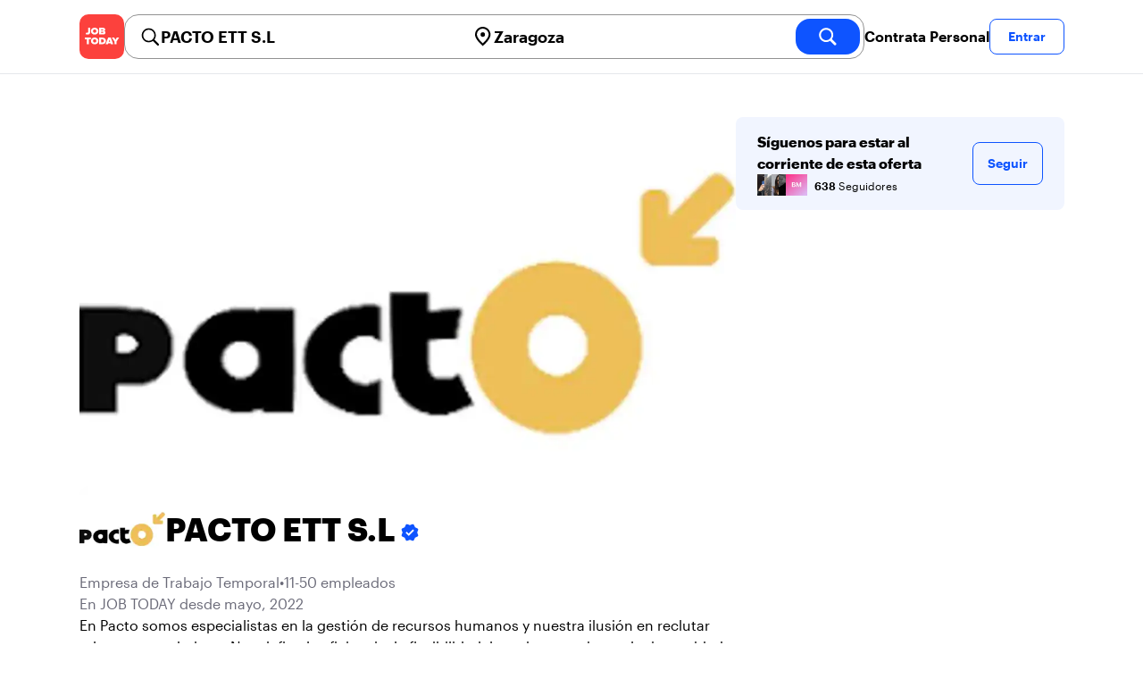

--- FILE ---
content_type: text/html; charset=utf-8
request_url: https://jobtoday.com/es/company/empresa-de-trabajo-temporal-pacto-ett-s-l-JG4za8
body_size: 17664
content:
<!DOCTYPE html><html lang="es"><head><meta charSet="utf-8" data-next-head=""/><meta name="viewport" content="width=device-width" data-next-head=""/><meta name="viewport" content="width=device-width, initial-scale=1"/><meta name="robots" content="index,follow" data-next-head=""/><title data-next-head="">PACTO ETT S.L in Ronda del Aeropuerto - Hiring Now | JOB TODAY (JG4za8)</title><meta name="title" content="PACTO ETT S.L in Ronda del Aeropuerto - Hiring Now | JOB TODAY (JG4za8)" data-next-head=""/><meta name="description" content="Apply now for PACTO ETT S.L jobs in Ronda del Aeropuerto (JG4za8). En Pacto somos especialistas en la gestión de recursos humanos y nuestra ilusión en reclutar talento no se detiene. Nos define la eficiencia, la flexibilidad, la mejora continua y la rigurosidad.#PasiÓnporelTalento" data-next-head=""/><meta name="keywords" content="PACTO ETT S.L, Empresa de Trabajo Temporal" data-next-head=""/><link rel="canonical" href="https://jobtoday.com/es/company/empresa-de-trabajo-temporal-pacto-ett-s-l-JG4za8" data-next-head=""/><meta property="og:site_name" content="jobtoday.com" data-next-head=""/><meta property="og:type" content="website" data-next-head=""/><meta property="og:title" content="PACTO ETT S.L in Ronda del Aeropuerto - Hiring Now | JOB TODAY (JG4za8)" data-next-head=""/><meta property="og:description" content="Apply now for PACTO ETT S.L jobs in Ronda del Aeropuerto (JG4za8). En Pacto somos especialistas en la gestión de recursos humanos y nuestra ilusión en reclutar talento no se detiene. Nos define la eficiencia, la flexibilidad, la mejora continua y la rigurosidad.#PasiÓnporelTalento" data-next-head=""/><meta property="og:image" content="https://wsdash.b-cdn.net/es/servicios/company/JG4za8/opengraph-image" data-next-head=""/><meta property="og:url" content="https://jobtoday.com/es/company/empresa-de-trabajo-temporal-pacto-ett-s-l-JG4za8" data-next-head=""/><meta property="twitter:card" content="summary_large_image" data-next-head=""/><meta property="twitter:url" content="https://jobtoday.com/es/company/empresa-de-trabajo-temporal-pacto-ett-s-l-JG4za8" data-next-head=""/><meta property="twitter:title" content="PACTO ETT S.L in Ronda del Aeropuerto - Hiring Now | JOB TODAY (JG4za8)" data-next-head=""/><meta property="twitter:description" content="Apply now for PACTO ETT S.L jobs in Ronda del Aeropuerto (JG4za8). En Pacto somos especialistas en la gestión de recursos humanos y nuestra ilusión en reclutar talento no se detiene. Nos define la eficiencia, la flexibilidad, la mejora continua y la rigurosidad.#PasiÓnporelTalento" data-next-head=""/><meta property="twitter:site" content="@JobToday_ES" data-next-head=""/><meta property="twitter:creator" content="@JobToday_ES" data-next-head=""/><meta property="twitter:image" content="https://wsdash.b-cdn.net/es/servicios/company/JG4za8/opengraph-image" data-next-head=""/><link rel="apple-touch-icon" href="/static/apple-touch-icon.png" data-next-head=""/><meta name="apple-itunes-app" content="app-id=981163277" data-next-head=""/><meta name="apple-mobile-web-app-title" content="JOB TODAY" data-next-head=""/><meta name="apple-mobile-web-app-status-bar-style" content="black-translucent" data-next-head=""/><meta name="theme-color" content="#fe1d25" data-next-head=""/><meta name="view-transition" content="same-origin"/><link rel="shortcut icon" type="image/png" href="https://wcdn.jobtoday.com/static/favicon.png" crossorigin="anonymous"/><link rel="apple-touch-icon" href="https://wcdn.jobtoday.com/static/apple-touch-icon.png"/><link rel="modulepreload" href="https://wcdn.jobtoday.com/static/i18n/es.xphKn3jZuJz2tbCJyCp0b.js"/><link rel="preload" href="https://wcdn.jobtoday.com/static/fonts/GraphikUI-Regular-Web.woff2" type="font/woff2" crossorigin="anonymous" as="font"/><link rel="preload" href="https://wcdn.jobtoday.com/static/fonts/GraphikUI-Semibold-Web.woff2" type="font/woff2" crossorigin="anonymous" as="font"/><link rel="preload" href="https://wcdn.jobtoday.com/static/fonts/GraphikUI-Bold-Web.woff2" type="font/woff2" crossorigin="anonymous" as="font"/><link rel="preconnect" href="https://www.googletagmanager.com" crossorigin="anonymous"/><link rel="dns-prefetch" href="https://www.googletagmanager.com" crossorigin="anonymous"/><link rel="preconnect" href="https://wa.appsflyer.com" crossorigin="anonymous"/><link rel="dns-prefetch" href="https://wa.appsflyer.com" crossorigin="anonymous"/><link rel="preconnect" href="https://websdk.appsflyer.com" crossorigin="anonymous"/><link rel="dns-prefetch" href="https://websdk.appsflyer.com" crossorigin="anonymous"/><link rel="preconnect" href="https://www.google-analytics.com" crossorigin="anonymous"/><link rel="dns-prefetch" href="https://www.google-analytics.com" crossorigin="anonymous"/><link rel="preconnect" href="https://wcdn.jobtoday.com" crossorigin="anonymous"/><link rel="dns-prefetch" href="https://wcdn.jobtoday.com" crossorigin="anonymous"/><link rel="preconnect" href="https://fonts.gstatic.com" crossorigin="anonymous"/><link rel="dns-prefetch" href="https://fonts.gstatic.com" crossorigin="anonymous"/><link rel="preconnect" href="https://connect.facebook.net" crossorigin="anonymous"/><link rel="dns-prefetch" href="https://connect.facebook.net" crossorigin="anonymous"/><meta http-equiv="X-UA-Compatible" content="IE=edge"/><meta name="apple-mobile-web-app-title" content="JOB TODAY"/><meta property="og:site_name" content="jobtoday.com"/><meta property="al:android:package" content="com.jobtoday.app"/><meta property="al:ios:app_store_id" content="981163277"/><link rel="preload" href="https://wcdn.jobtoday.com/_next/static/css/bed05fe35b56666a.css" as="style"/><meta name="sentry-trace" content="017daf8794821bc2137d270da5d18644-b6177d7d74e1879e-0"/><meta name="baggage" content="sentry-environment=production,sentry-release=v197,sentry-public_key=736a896cc11a4a8497b0c58b9354cda9,sentry-trace_id=017daf8794821bc2137d270da5d18644,sentry-sampled=false,sentry-sample_rand=0.44770285682237243,sentry-sample_rate=0.2"/><style>
            @font-face {
              font-family: "GraphikUI";
              font-weight: 400;
              src: url("https://wcdn.jobtoday.com/static/fonts/GraphikUI-Regular-Web.woff2") format("woff2");
              font-display: optional;
            }

            @font-face {
              font-family: "GraphikUI";
              font-weight: 600;
              src: url("https://wcdn.jobtoday.com/static/fonts/GraphikUI-Semibold-Web.woff2") format("woff2");
              font-display: optional;
            }

            @font-face {
              font-family: "GraphikUI";
              font-weight: 700;
              src: url("https://wcdn.jobtoday.com/static/fonts/GraphikUI-Bold-Web.woff2") format("woff2");
              font-display: optional;
            }
            </style><script>
                window.geoIPCountryCode = "us";
                window.geoIPLat = "39.962502";
                window.geoIPLng = "-83.006104";
                window.sentryEnv = "production";
                window.sentryDsn = "https://736a896cc11a4a8497b0c58b9354cda9@sentry.jobtoday.tools/4";
              </script><script>
                var consentValues = {
                  'ad_storage': 'granted',
                  'ad_user_data': 'granted',
                  'ad_personalization': 'granted',
                  'analytics_storage': 'granted',
                };

                window.dataLayer = window.dataLayer || [];
                function gtag(){dataLayer.push(arguments);}
                gtag('js', new Date());


                gtag('config', 'G-X5S79176Z9', {
                  id: undefined,
                  user: undefined,
                  user_id: undefined,
                  page_path: window.location.pathname,
                  debug_mode: window.location.hostname !== "jobtoday.com"
                });

                gtag('config', 'AW-937805066');
                if (undefined) {
                  gtag('set', 'user_data', {
                    email: "undefined"
                  });

                  window.dataLayer.push({
                    userId: undefined,
                    email: "undefined"
                  });
                }

                if (window.location.pathname !== "/" && window.location.pathname !== "/us" && !window.location.pathname.startsWith("/us/")) {
                  gtag('consent', 'default', consentValues);
                }
              </script><link rel="stylesheet" href="https://wcdn.jobtoday.com/_next/static/css/bed05fe35b56666a.css" data-n-g=""/><noscript data-n-css=""></noscript><script defer="" noModule="" src="https://wcdn.jobtoday.com/_next/static/chunks/polyfills-42372ed130431b0a.js"></script><script src="https://wcdn.jobtoday.com/_next/static/chunks/webpack-6cdf4c6feba29c86.js" defer=""></script><script src="https://wcdn.jobtoday.com/_next/static/chunks/framework-c6138ec4f8e5a304.js" defer=""></script><script src="https://wcdn.jobtoday.com/_next/static/chunks/main-5de128f11214265e.js" defer=""></script><script src="https://wcdn.jobtoday.com/_next/static/chunks/pages/_app-b2eee462ccd69e05.js" defer=""></script><script src="https://wcdn.jobtoday.com/_next/static/chunks/07c2d338-45ca41ba265b9aee.js" defer=""></script><script src="https://wcdn.jobtoday.com/_next/static/chunks/4420-18e54e1298ec632d.js" defer=""></script><script src="https://wcdn.jobtoday.com/_next/static/chunks/4470-e2a026e3acab651b.js" defer=""></script><script src="https://wcdn.jobtoday.com/_next/static/chunks/5116-d6f37287e04033fc.js" defer=""></script><script src="https://wcdn.jobtoday.com/_next/static/chunks/9981-85ea5ffde56cf419.js" defer=""></script><script src="https://wcdn.jobtoday.com/_next/static/chunks/401-00ff0992c0f0c4a2.js" defer=""></script><script src="https://wcdn.jobtoday.com/_next/static/chunks/7923-69228f8891630742.js" defer=""></script><script src="https://wcdn.jobtoday.com/_next/static/chunks/pages/%5BcountryCode%5D/company/%5BcompanySlug%5D-c19ac31f87dc5bd6.js" defer=""></script><script src="https://wcdn.jobtoday.com/_next/static/xphKn3jZuJz2tbCJyCp0b/_buildManifest.js" defer=""></script><script src="https://wcdn.jobtoday.com/_next/static/xphKn3jZuJz2tbCJyCp0b/_ssgManifest.js" defer=""></script></head><body><noscript>
                  <iframe src="https://www.googletagmanager.com/ns.html?id=GTM-NPFW7TF" height="0" width="0" style="display:none;visibility:hidden"></iframe>
                </noscript><noscript><img height="1" width="1" class="hidden" src="https://www.facebook.com/tr?id=657986048516879&amp;ev=PageView&amp;noscript=1"/></noscript><link rel="preload" as="image" href="https://wcdn.jobtoday.com/static/icons/JT-Logo-XS.svg"/><link rel="preload" as="image" href="https://wcdn.jobtoday.com/static/icons/ic-magnifying-glass-32.svg"/><link rel="preload" as="image" href="https://wcdn.jobtoday.com/static/icons/ic-location-black.svg"/><link rel="preload" as="image" href="https://wcdn.jobtoday.com/static/icons/ic-magnifyingglass-white-bold-24.svg"/><link rel="preload" as="image" href="https://wcdn.jobtoday.com/static/icons/ic-search.svg"/><link rel="preload" as="image" href="https://wcdn.jobtoday.com/static/icons/ic-verified-emp.svg"/><link rel="preload" as="image" href="https://cdn.jobtoday.com/img/533cc2c4-af78-443d-9901-b3e79a1c482c/160x160.jpg"/><link rel="preload" as="image" href="https://cdn.jobtoday.com/img/1e9e1b30-0cfd-4e2f-b923-de930ff4a569/160x160.jpg"/><link rel="preload" as="image" href="https://cdn.jobtoday.com/img/1bc20070-1ee2-44ed-b9f6-94e121b0d5f7/160x160.jpg"/><link rel="preload" as="image" href="https://cdn.jobtoday.com/img/af8521a3-e181-4f23-a26d-ec0a89c6a801/160x160.jpg"/><link rel="preload" as="image" href="https://cdn.jobtoday.com/img/4895997a-2e7c-4183-9a62-eef0d62259ba/160x160.jpg"/><link rel="preload" as="image" href="https://wcdn.jobtoday.com/static/images/landings/app/app-rating_es.svg"/><link rel="preload" as="image" href="https://wcdn.jobtoday.com/static/images/landings/app/appstore_es.svg"/><div id="__next"><div><header class="sticky top-0 z-20 border-b border-gray-200 bg-white"><div class="jt-container relative flex items-center justify-between gap-8 sm:gap-12"><a class="shrink-0" data-testid="header_logo" href="/es" title="Busca trabajo y contrata en JOB TODAY" rel="nofollow"><img src="https://wcdn.jobtoday.com/static/icons/JT-Logo-XS.svg" alt="JOB TODAY logo" width="50" height="50"/></a><section class="relative hidden flex-auto lg:block"><div class="md:p-1 md:border md:border-jt-gray-warm-600 md:rounded-2xl"><form class="relative flex flex-col md:flex-row gap-4 md:gap-0" action="/search" method="POST"><input type="hidden" name="countryCode" value="es"/><input type="hidden" name="appHeaders" value="{&quot;X-GUID&quot;:&quot;70bebab5-70f0-4241-8076-1f8a33deaf4f&quot;,&quot;X-LOCALE&quot;:&quot;es&quot;,&quot;X-APP-VERSION&quot;:&quot;2.2.2&quot;,&quot;X-TYPE&quot;:&quot;3&quot;,&quot;X-WEB-DEVICE-TYPE&quot;:&quot;desktop&quot;,&quot;X-SESSION-TOKEN&quot;:&quot;&quot;,&quot;X-FORWARDED-FOR&quot;:&quot;18.223.162.49, 10.0.106.160, 10.0.1.201&quot;,&quot;user-agent&quot;:&quot;Mozilla/5.0 (Macintosh; Intel Mac OS X 10_15_7) AppleWebKit/537.36 (KHTML, like Gecko) Chrome/131.0.0.0 Safari/537.36; ClaudeBot/1.0; +claudebot@anthropic.com)&quot;,&quot;x-geoip2-country&quot;:&quot;US&quot;,&quot;x-geoip2-city&quot;:&quot;Columbus&quot;}"/><div class="relative md:static flex flex-1 flex-col border md:border-none rounded-2xl md:rounded-none"><label class="flex-1 flex items-center pl-3 md:px-3 gap-2" id="_R_8m_-label" for="_R_8m_-input"><img src="https://wcdn.jobtoday.com/static/icons/ic-magnifying-glass-32.svg" alt="search icon" width="24" height="24"/><input class="text-lg font-semibold bg-transparent border-none transition-none p-0 search-cancel:h-4 search-cancel:w-4 search-cancel:appearance-none search-cancel:bg-[url(/static/icons/ic-multiply-grey-16.svg)]" type="search" data-testid="search-bar_keyword" aria-activedescendant="" aria-autocomplete="list" aria-controls="_R_8m_-menu" aria-expanded="false" aria-labelledby="_R_8m_-label" autoComplete="off" id="_R_8m_-input" role="combobox" placeholder="Buscar ofertas" name="keywordField" value="PACTO ETT S.L"/></label><div class="absolute -bottom-2 left-0 md:-bottom-4 w-full"><ul class="absolute z-10 w-full overflow-hidden rounded-2xl bg-white drop-shadow-[0_4px_24px_rgba(0,0,0,0.08)] hidden" data-testid="search-bar_keyword-suggestion_list" id="_R_8m_-menu" role="listbox" aria-labelledby="_R_8m_-label"></ul></div></div><div class="relative md:static flex flex-1 flex-col border md:border-none rounded-2xl md:rounded-none"><label class="flex-1 flex items-center pl-3 md:px-3 gap-2" id="_R_8mH2_-label" for="_R_8mH2_-input"><img src="https://wcdn.jobtoday.com/static/icons/ic-location-black.svg" alt="search icon" width="24" height="24"/><input class="text-lg font-semibold bg-transparent border-none transition-none p-0 search-cancel:h-4 search-cancel:w-4 search-cancel:appearance-none search-cancel:bg-[url(/static/icons/ic-multiply-grey-16.svg)]" type="search" data-testid="search-bar_location" aria-activedescendant="" aria-autocomplete="list" aria-controls="_R_8mH2_-menu" aria-expanded="false" aria-labelledby="_R_8mH2_-label" autoComplete="off" id="_R_8mH2_-input" role="combobox" placeholder="¿En qué ciudad?" name="locationField" value="Zaragoza"/></label><div class="absolute -bottom-2 left-0 md:-bottom-4 w-full"><ul class="absolute z-10 w-full overflow-hidden rounded-2xl bg-white drop-shadow-[0_4px_24px_rgba(0,0,0,0.08)] hidden" data-testid="search-bar_location-suggestion_list" id="_R_8mH2_-menu" role="listbox" aria-labelledby="_R_8mH2_-label"></ul></div></div><button class="w-auto flex-none h-10 rounded-2xl md:px-6 text-xl font-semibold bg-jt-primary text-white transition-transform hover:scale-105 active:scale-95" type="submit" aria-label="search" data-testid="search-bar_find-button"><img src="https://wcdn.jobtoday.com/static/icons/ic-magnifyingglass-white-bold-24.svg" alt="search icon" width="24" height="24" class="hidden md:block"/><span class="md:hidden">Buscar</span></button></form></div></section><ul class="flex items-center gap-4"><li><a class="cursor-pointer font-semibold text-black hover:text-opacity-60 sm:whitespace-nowrap leading-5 inline-block" href="https://jobtoday.com/es/landings/hire" rel="noopener noreferrer nofollow" target="_blank" data-testid="header_start-hiring-button">Contrata Personal</a></li><li><button data-testid="header_log-in-button" class="btn jt-text-16 jt-btn-sm whitespace-nowrap font-semibold btn-sm jt-btn-outline" id="headlessui-menu-button-_R_3mdom_" type="button" aria-haspopup="menu" aria-expanded="false" data-headlessui-state="">Entrar</button></li></ul></div><div class="px-4 pb-4 lg:hidden"><button type="button" class="peer line-clamp-1 w-full rounded-lg border border-jt-gray-200 bg-white p-2" data-testid="search-bar_navigation-panel"><div class="flex items-center"><img src="https://wcdn.jobtoday.com/static/icons/ic-search.svg" alt="search icon" width="24" height="24"/><div class="flex gap-2"><span class="line-clamp-1">PACTO ETT S.L</span><span class="line-clamp-1 text-jt-primary">en<!-- --> <!-- -->Zaragoza</span></div></div></button></div></header><div class="jt-container my-8"><div class="md:gap-12 lg:flex"><div class="flex flex-1 flex-col gap-10 md:basis-2/3 md:gap-6"><div class="aspect-video overflow-hidden rounded-2xl" data-testid="employer-page_company-picture"><picture><source type="image/webp" srcSet="https://cdn.jobtoday.com/img/c0d0e826-341a-4553-bf84-6f9b5cfc4e6a/1140x640.webp"/><img class="w-full" src="https://cdn.jobtoday.com/img/c0d0e826-341a-4553-bf84-6f9b5cfc4e6a/1140x640.jpg" alt="PACTO ETT S.L cover image" width="1140" height="640" loading="eager"/></picture></div><div class="flex items-center gap-4 md:gap-8"><div class="h-16 w-16 shrink-0 overflow-hidden rounded-xl md:h-24 md:w-24" data-testid="employer-page_company-logo"><picture><source type="image/webp" srcSet="https://cdn.jobtoday.com/img/2a21d078-e927-4e55-9404-ec370a8fa6c1/160x160.webp"/><img class="w-full" src="https://cdn.jobtoday.com/img/2a21d078-e927-4e55-9404-ec370a8fa6c1/160x160.jpg" alt="PACTO ETT S.L logo" width="96" height="96" loading="eager"/></picture></div><h1 class="line-clamp-3 text-3xl font-extrabold md:text-4xl" data-testid="employer-page_company-name">PACTO ETT S.L<img class="ml-1 inline-block h-6 w-6 align-middle" src="https://wcdn.jobtoday.com/static/icons/ic-verified-emp.svg" alt="verified company icon" width="24" height="24"/></h1></div><div class="flex flex-col gap-2 md:gap-4" data-testid="employer-page_company-info"><p class="flex gap-2 text-jt-gray-400" data-testid="employer-page_company-category"><span>Empresa de Trabajo Temporal</span><span>•</span><span>11-50 empleados</span></p><p class="text-jt-gray-400" data-testid="employer-page_company-create-date">En JOB TODAY desde mayo, 2022</p><div class="flex flex-col gap-1" data-testid="employer-page_company-about"><p>En Pacto somos especialistas en la gestión de recursos humanos y nuestra ilusión en reclutar talento no se detiene. Nos define la eficiencia, la flexibilidad, la mejora continua y la rigurosidad.</p><p>#PasiÓnporelTalento</p></div><div class="flex items-center gap-2"><img src="https://wcdn.jobtoday.com/static/icons/ic-address-square.svg" alt="address icon" loading="lazy" width="24" height="24" data-testid="employer-page_location-icon"/><a class="text-jt-gray-400" href="/es/trabajos/zaragoza" data-testid="employer-page_location-text">Ronda del Aeropuerto, 50197, Zaragoza, AR, Spain</a></div></div><div class="border-t  border-gray-100 pt-6"><p class="mb-4 text-lg font-bold" data-testid="employer-page_chat-with-us">Chatea con nosotros</p><ul class="flex flex-col gap-6"><li class="cursor-pointer" data-testid="employer-page_employer"><div class="flex items-center gap-3"><img class="rounded-xl" src="https://cdn.jobtoday.com/img/c3fee69f-bd94-4cf0-9f72-d670d9129ed3/160x160.jpg" alt="Pacto ETT Z. avatar icon" loading="lazy" width="64" height="64"/><div class="flex flex-1 flex-col"><span class="line-clamp-1 font-bold" data-testid="employer-page_employer-name">Pacto ETT Z.</span><div class="line-clamp-1 flex"><span class="text-sm text-jt-gray-400" data-testid="employer-page_employer-last-online">Activo hace 9 meses</span></div></div><button class="btn btn-sm jt-btn-outline" type="button" data-testid="employer-page_chat-button">Chat</button></div></li></ul></div></div><div class="mt-12 flex-1 shrink-0 md:basis-1/3 lg:mt-0" data-testid="employer-page_follow-block"><div class="top-4 flex w-full items-center gap-6 rounded-lg bg-jt-primary-light px-6 py-4 md:w-2/3 lg:sticky lg:top-24 lg:w-full"><div class="flex flex-1 flex-col gap-1"><span class="font-bold">Síguenos para estar al corriente de esta oferta</span><div class="avatar-group -space-x-4 whitespace-nowrap"><div class="avatar"><div class="w-6"><img src="https://cdn.jobtoday.com/img/533cc2c4-af78-443d-9901-b3e79a1c482c/160x160.jpg" width="24" height="24" alt="avatar icon" data-testid="employer-page_follower-avatar"/></div></div><div class="avatar"><div class="w-6"><img src="https://cdn.jobtoday.com/img/1e9e1b30-0cfd-4e2f-b923-de930ff4a569/160x160.jpg" width="24" height="24" alt="avatar icon" data-testid="employer-page_follower-avatar"/></div></div><div class="avatar"><div class="w-6"><img src="https://cdn.jobtoday.com/img/1bc20070-1ee2-44ed-b9f6-94e121b0d5f7/160x160.jpg" width="24" height="24" alt="avatar icon" data-testid="employer-page_follower-avatar"/></div></div><div class="avatar"><div class="w-6"><img src="https://cdn.jobtoday.com/img/af8521a3-e181-4f23-a26d-ec0a89c6a801/160x160.jpg" width="24" height="24" alt="avatar icon" data-testid="employer-page_follower-avatar"/></div></div><div class="avatar"><div class="w-6"><img src="https://cdn.jobtoday.com/img/4895997a-2e7c-4183-9a62-eef0d62259ba/160x160.jpg" width="24" height="24" alt="avatar icon" data-testid="employer-page_follower-avatar"/></div></div><div class="placeholder"><span class="pl-6 text-xs"><strong class="font-semibold">638</strong> Seguidores</span></div></div></div><div><button data-testid="employer-page_follow-button" class="btn jt-btn-outline undefined" type="button">Seguir</button></div></div></div></div><div class="mt-10 flex flex-col md:mt-6 border-t  border-gray-100 pb-6 pt-6 md:w-2/3"><p class="mb-4 text-lg font-bold">No hay ofertas activas</p><span class="text-jt-gray-400"><span>PACTO ETT S.L<!-- --> <!-- -->no está contratando en este momento</span></span><div class="top-4 flex items-center gap-2 rounded-xl bg-jt-gray-warm-100 px-6 py-6 mt-6 md:w-1/2 "><p class="font-bold">¿Quieres trabajar en esta empresa?</p><button class="font-semibold text-jt-primary">Leave your resume</button></div></div><div class="mt-10 flex flex-col md:mt-12"><p class="mb-4 text-lg font-bold">Ofertas sugeridas de otras empresas</p><ul class="flex flex-col gap-6 md:grid md:grid-cols-2 lg:grid-cols-4"><li class="flex" data-testid="employer-page_similar-job"><div class="flex h-full w-full flex-col rounded-2xl border transition-shadow hover:shadow-xl border-[#ececec]" data-testid="job-card"><div><a href="https://jobtoday.com/es/company/restaurante-ensename-la-pasta-sl-eKrNNj" class="px-4 py-2 jt-text-14 line-clamp-1 text-left font-semibold hover:underline">ENSEÑAME LA PASTA SL</a></div><a href="/es/trabajo/ayudante-a-de-cocina-mB62AA" class="flex flex-col h-full px-4 pb-4 space-y-2"><div class="relative aspect-video overflow-hidden rounded-xl"><picture><source type="image/webp" srcSet="https://cdn.jobtoday.com/img/ab049242-02f0-4fda-b43e-708458669f33/640x360.webp"/><img class="w-full" src="https://cdn.jobtoday.com/img/ab049242-02f0-4fda-b43e-708458669f33/640x360.jpg" alt="Ayudante/a de Cocina" width="640" height="360" loading="eager"/></picture></div><div class="flex grow flex-col gap-1"><div class="grid grid-cols-3 items-baseline justify-between gap-2"><div class="jt-text-20 col-span-2 line-clamp-2 text-left font-semibold text-black" data-testid="job-card_title">Ayudante/a de Cocina</div><div class="jt-text-12 line-clamp-1 text-right text-jt-gray-300" data-testid="job-card_update-date">hace 2 días</div></div><div class="flex gap-2"><div class="jt-text-14">Jornada parcial</div></div><div class="jt-text-14 text-left">Zaragoza</div><p class="jt-text-14 line-clamp-3 text-left text-[#929292]">SE PRECISA AYUDANTE DE COCINA ADELANTADO 20 HORAS HORAS A LA SEMANA QUE SEA ÁGIL,RESPONSABLE Y LIMPIO ,si tiene experiencia en Tagliatella mejor . • Con experiencia demostrable, • incorporación inmediata</p></div><div class="flex flex-wrap gap-2"><div class="jt-text-12 text-nowrap rounded-md px-2 py-1 bg-jt-green-100 text-jt-green-500" data-testid="job-card-badge-immediateStart">¡Incorporación inmediata!</div><div class="jt-text-12 text-nowrap rounded-md px-2 py-1 bg-jt-gray-100 text-jt-gray-300" data-testid="job-card-badge-easyApply">Inscripción fácil</div></div></a></div></li><li class="flex" data-testid="employer-page_similar-job"><div class="flex h-full w-full flex-col rounded-2xl border transition-shadow hover:shadow-xl border-[#ececec]" data-testid="job-card"><div><a href="https://jobtoday.com/es/company/bocateria-bocateria-yolimar-qxOwVQ" class="px-4 py-2 jt-text-14 line-clamp-1 text-left font-semibold hover:underline">Bocateria yolimar</a></div><a href="/es/trabajo/ayudante-de-cocina-y-camarero-a-DL5PjB" class="flex flex-col h-full px-4 pb-4 space-y-2"><div class="relative aspect-video overflow-hidden rounded-xl"><picture><source type="image/webp" srcSet="https://cdn.jobtoday.com/img/95f90132-5769-410a-b1cb-d6e3135e3aa6/640x360.webp"/><img class="w-full" src="https://cdn.jobtoday.com/img/95f90132-5769-410a-b1cb-d6e3135e3aa6/640x360.jpg" alt="Ayudante de cocina y camarero/a" width="640" height="360" loading="eager"/></picture></div><div class="flex grow flex-col gap-1"><div class="grid grid-cols-3 items-baseline justify-between gap-2"><div class="jt-text-20 col-span-2 line-clamp-2 text-left font-semibold text-black" data-testid="job-card_title">Ayudante de cocina y camarero/a</div><div class="jt-text-12 line-clamp-1 text-right text-jt-gray-300" data-testid="job-card_update-date">hace 14 días</div></div><div class="flex gap-2"><div class="jt-text-14">Jornada parcial</div></div><div class="jt-text-14 text-left">Delicias, Zaragoza</div><p class="jt-text-14 line-clamp-3 text-left text-[#929292]">Se necesita un camarero/a y un/a ayudante de de cocina para fines de semana en bocateria. Interesados dejar el currículum en vía universitas 42 bocateria Yolimar en horario de jueves a domingo a partir de las 19h</p></div><div class="flex flex-wrap gap-2"><div class="jt-text-12 text-nowrap rounded-md px-2 py-1 bg-jt-green-100 text-jt-green-500" data-testid="job-card-badge-immediateStart">¡Incorporación inmediata!</div><div class="jt-text-12 text-nowrap rounded-md px-2 py-1 bg-jt-green-100 text-jt-green-500" data-testid="job-card-badge-noExperience">Sin experiencia</div><div class="jt-text-12 text-nowrap rounded-md px-2 py-1 bg-jt-gray-100 text-jt-gray-300" data-testid="job-card-badge-easyApply">Inscripción fácil</div></div></a></div></li><li class="flex" data-testid="employer-page_similar-job"><div class="flex h-full w-full flex-col rounded-2xl border transition-shadow hover:shadow-xl border-[#ececec]" data-testid="job-card"><div><a href="https://jobtoday.com/es/company/restaurante-comida-rapida-burger-king-nKRkvY" class="px-4 py-2 jt-text-14 line-clamp-1 text-left font-semibold hover:underline">Burger King</a></div><a href="/es/trabajo/ayudante-a-de-cocina-v5Ba9n" class="flex flex-col h-full px-4 pb-4 space-y-2"><div class="relative aspect-video overflow-hidden rounded-xl"><picture><source type="image/webp" srcSet="https://cdn.jobtoday.com/img/2040e9a7-81dc-4a69-9739-33b2f276bcc5/640x360.webp"/><img class="w-full" src="https://cdn.jobtoday.com/img/2040e9a7-81dc-4a69-9739-33b2f276bcc5/640x360.jpg" alt="Ayudante/a de Cocina" width="640" height="360" loading="eager"/></picture></div><div class="flex grow flex-col gap-1"><div class="grid grid-cols-3 items-baseline justify-between gap-2"><div class="jt-text-20 col-span-2 line-clamp-2 text-left font-semibold text-black" data-testid="job-card_title">Ayudante/a de Cocina</div><div class="jt-text-12 line-clamp-1 text-right text-jt-gray-300" data-testid="job-card_update-date">hace 14 días</div></div><div class="flex gap-2"><div class="jt-text-14 font-semibold">€690–€900 mensual</div><div class="jt-text-14">Jornada parcial</div></div><div class="jt-text-14 text-left">Utebo</div><p class="jt-text-14 line-clamp-3 text-left text-[#929292]">Se encarga de realizar las tareas básicas del restaurante, como atender a los clientes en caja, elaborar comandas de pedidos y limpieza y organización de las diferentes partes del restaurante. Necesitamos personal con disponibilidad completa y disponibilidad de tardes y findes de semana.</p></div><div class="flex flex-wrap gap-2"><div class="jt-text-12 text-nowrap rounded-md px-2 py-1 bg-jt-green-100 text-jt-green-500" data-testid="job-card-badge-immediateStart">¡Incorporación inmediata!</div><div class="jt-text-12 text-nowrap rounded-md px-2 py-1 bg-jt-green-100 text-jt-green-500" data-testid="job-card-badge-noExperience">Sin experiencia</div><div class="jt-text-12 text-nowrap rounded-md px-2 py-1 bg-jt-gray-100 text-jt-gray-300" data-testid="job-card-badge-easyApply">Inscripción fácil</div></div></a></div></li><li class="flex" data-testid="employer-page_similar-job"><div class="flex h-full w-full flex-col rounded-2xl border transition-shadow hover:shadow-xl border-[#ececec]" data-testid="job-card"><div><a href="https://jobtoday.com/es/company/restaurante-italiano-ragazzo--3DLm5b" class="px-4 py-2 jt-text-14 line-clamp-1 text-left font-semibold hover:underline">Ragazzo </a></div><a href="/es/trabajo/ayudante-a-de-cocina-6g8Yrp" class="flex flex-col h-full px-4 pb-4 space-y-2"><div class="relative aspect-video overflow-hidden rounded-xl"><picture><source type="image/webp" srcSet="https://cdn.jobtoday.com/img/18073e6c-bc8a-4c30-9a9f-226e4eb0ae8a/640x360.webp"/><img class="w-full" src="https://cdn.jobtoday.com/img/18073e6c-bc8a-4c30-9a9f-226e4eb0ae8a/640x360.jpg" alt="Ayudante/a de Cocina" width="640" height="360" loading="eager"/></picture></div><div class="flex grow flex-col gap-1"><div class="grid grid-cols-3 items-baseline justify-between gap-2"><div class="jt-text-20 col-span-2 line-clamp-2 text-left font-semibold text-black" data-testid="job-card_title">Ayudante/a de Cocina</div><div class="jt-text-12 line-clamp-1 text-right text-jt-gray-300" data-testid="job-card_update-date">hace 23 días</div></div><div class="flex gap-2"><div class="jt-text-14 font-semibold">€600–€750 mensual</div><div class="jt-text-14">Jornada completa</div></div><div class="jt-text-14 text-left">Zaragoza</div><p class="jt-text-14 line-clamp-3 text-left text-[#929292]">Ayudante de Cocina – 20 horas semanales (Pasta Italiana) Buscamos un/a Ayudante de Cocina para unirse a nuestro equipo en un concepto innovador de pasta italiana, con cocina abierta, ambiente joven y servicio rápido. Si te gusta la gastronomía, el ritmo dinámico y trabajar en un entorno moderno, ¡queremos conocerte! Funciones: • Apoyo en la preparación de platos de pasta, • Preparación de ingredientes y mise en place, • Mantenimiento del orden y limpieza en cocina, • Valorable experiencia previa en cocina, • Persona responsable, rápida y con actitud positiva, • Contrato de 20 horas semanales (FIN DE SEMANA), con posibilidad de ampliar si hay disponibilidad., • Buen ambiente de trabajo, joven y dinámico, • Posibilidad de crecimiento dentro del proyecto</p></div><div class="flex flex-wrap gap-2"><div class="jt-text-12 text-nowrap rounded-md px-2 py-1 bg-jt-green-100 text-jt-green-500" data-testid="job-card-badge-immediateStart">¡Incorporación inmediata!</div><div class="jt-text-12 text-nowrap rounded-md px-2 py-1 bg-jt-green-100 text-jt-green-500" data-testid="job-card-badge-noExperience">Sin experiencia</div><div class="jt-text-12 text-nowrap rounded-md px-2 py-1 bg-jt-gray-100 text-jt-gray-300" data-testid="job-card-badge-easyApply">Inscripción fácil</div></div></a></div></li><li class="flex" data-testid="employer-page_similar-job"><div class="flex h-full w-full flex-col rounded-2xl border transition-shadow hover:shadow-xl border-[#ececec]" data-testid="job-card"><div><a href="https://jobtoday.com/es/company/bar-restaurante-taberna-gasca-eojYMz" class="px-4 py-2 jt-text-14 line-clamp-1 text-left font-semibold hover:underline">Taberna Gasca</a></div><a href="/es/trabajo/ayudante-a-de-cocina-xGk0Q2" class="flex flex-col h-full px-4 pb-4 space-y-2"><div class="relative aspect-video overflow-hidden rounded-xl"><picture><source type="image/webp" srcSet="https://cdn.jobtoday.com/img/4c09d406-71bc-4071-a38d-c16944ca63f2/640x360.webp"/><img class="w-full" src="https://cdn.jobtoday.com/img/4c09d406-71bc-4071-a38d-c16944ca63f2/640x360.jpg" alt="Ayudante/a de Cocina" width="640" height="360" loading="eager"/></picture></div><div class="flex grow flex-col gap-1"><div class="grid grid-cols-3 items-baseline justify-between gap-2"><div class="jt-text-20 col-span-2 line-clamp-2 text-left font-semibold text-black" data-testid="job-card_title">Ayudante/a de Cocina</div><div class="jt-text-12 line-clamp-1 text-right text-jt-gray-300" data-testid="job-card_update-date">hace 27 días</div></div><div class="flex gap-2"><div class="jt-text-14">Jornada parcial</div></div><div class="jt-text-14 text-left">Delicias, Zaragoza</div><p class="jt-text-14 line-clamp-3 text-left text-[#929292]">Buscamos ayudante de cocina con experiencia mínima demostrable de 2 años en plancha, freidora, raciones, platos combinados y elaboración de tapas. Jornada de 30h, en turno de tardes. Queremos una persona con ganas de trabajar, que sepa trabajar en equipo y que quiera encontrar un puesto estable. NOTA: No llamar por teléfono, nosotros contactaremos con los candidatos seleccionados.</p></div><div class="flex flex-wrap gap-2"><div class="jt-text-12 text-nowrap rounded-md px-2 py-1 bg-jt-green-100 text-jt-green-500" data-testid="job-card-badge-immediateStart">¡Incorporación inmediata!</div><div class="jt-text-12 text-nowrap rounded-md px-2 py-1 bg-jt-gray-100 text-jt-gray-300" data-testid="job-card-badge-easyApply">Inscripción fácil</div></div></a></div></li><li class="flex" data-testid="employer-page_similar-job"><div class="flex h-full w-full flex-col rounded-2xl border transition-shadow hover:shadow-xl border-[#ececec]" data-testid="job-card"><div><a href="https://jobtoday.com/es/company/bar-cafe-store-cafe-chicago-eawQ0m" class="px-4 py-2 jt-text-14 line-clamp-1 text-left font-semibold hover:underline">Café Chicago</a></div><a href="/es/trabajo/cocina-9w5pOb" class="flex flex-col h-full px-4 pb-4 space-y-2"><div class="relative aspect-video overflow-hidden rounded-xl"><picture><source type="image/webp" srcSet="https://cdn.jobtoday.com/img/0970c0b9-b34a-4e2c-b5be-7c65f71442db/640x360.webp"/><img class="w-full" src="https://cdn.jobtoday.com/img/0970c0b9-b34a-4e2c-b5be-7c65f71442db/640x360.jpg" alt="cocina" width="640" height="360" loading="eager"/></picture></div><div class="flex grow flex-col gap-1"><div class="grid grid-cols-3 items-baseline justify-between gap-2"><div class="jt-text-20 col-span-2 line-clamp-2 text-left font-semibold text-black" data-testid="job-card_title">cocina</div><div class="jt-text-12 line-clamp-1 text-right text-jt-gray-300" data-testid="job-card_update-date">hace 1 mes</div></div><div class="flex gap-2"><div class="jt-text-14">Jornada completa</div></div><div class="jt-text-14 text-left">Zaragoza</div><p class="jt-text-14 line-clamp-3 text-left text-[#929292]">Se necesita personal para cocina y sala. Tenemos varias categorías para puestos de empleo. • Jornada completa y parciales, • 2 días de descanso semanales, • Turnos rotativos una semana de mañanas y otra de tardes Ofrecemos • Estabilidad laboral, • Buen ambiente de trabajo, • Incorporación a un equipo dinámico, • Condiciones según capacidades y puesto Requisitos • Experiencia previa en hostelería (valorable), • Capacidad de trabajo en equipo, • Actitud proactiva y orientación al cliente, • Disponibilidad horaria Interesados/as, enviar currículum o contactar a través de los datos indicados en la web. Café Chicago Zaragoza</p></div><div class="flex flex-wrap gap-2"><div class="jt-text-12 text-nowrap rounded-md px-2 py-1 bg-jt-green-100 text-jt-green-500" data-testid="job-card-badge-immediateStart">¡Incorporación inmediata!</div><div class="jt-text-12 text-nowrap rounded-md px-2 py-1 bg-jt-green-100 text-jt-green-500" data-testid="job-card-badge-noExperience">Sin experiencia</div><div class="jt-text-12 text-nowrap rounded-md px-2 py-1 bg-jt-gray-100 text-jt-gray-300" data-testid="job-card-badge-easyApply">Inscripción fácil</div></div></a></div></li><li class="flex" data-testid="employer-page_similar-job"><div class="flex h-full w-full flex-col rounded-2xl border transition-shadow hover:shadow-xl border-[#ececec]" data-testid="job-card"><div><a href="https://jobtoday.com/es/company/restaurante-lolalolitalalola-BwLDnA" class="px-4 py-2 jt-text-14 line-clamp-1 text-left font-semibold hover:underline">Lolalolitalalola</a></div><a href="/es/trabajo/ayudante-a-de-cocina-mB6x37" class="flex flex-col h-full px-4 pb-4 space-y-2"><div class="relative aspect-video overflow-hidden rounded-xl"><picture><source type="image/webp" srcSet="https://cdn.jobtoday.com/img/d83e0bfa-f770-4980-a917-edb41692b58d/640x360.webp"/><img class="w-full" src="https://cdn.jobtoday.com/img/d83e0bfa-f770-4980-a917-edb41692b58d/640x360.jpg" alt="Ayudante/a de Cocina" width="640" height="360" loading="eager"/></picture></div><div class="flex grow flex-col gap-1"><div class="grid grid-cols-3 items-baseline justify-between gap-2"><div class="jt-text-20 col-span-2 line-clamp-2 text-left font-semibold text-black" data-testid="job-card_title">Ayudante/a de Cocina</div><div class="jt-text-12 line-clamp-1 text-right text-jt-gray-300" data-testid="job-card_update-date">hace 2 meses</div></div><div class="flex gap-2"><div class="jt-text-14">Jornada completa</div></div><div class="jt-text-14 text-left">Zaragoza</div><p class="jt-text-14 line-clamp-3 text-left text-[#929292]">Se necesita ayudante de cocina y Fregaplatos,empresa familiar y con una trayectoria en el centro de la ciudad de 15 años</p></div><div class="flex flex-wrap gap-2"><div class="jt-text-12 text-nowrap rounded-md px-2 py-1 bg-jt-green-100 text-jt-green-500" data-testid="job-card-badge-immediateStart">¡Incorporación inmediata!</div><div class="jt-text-12 text-nowrap rounded-md px-2 py-1 bg-jt-gray-100 text-jt-gray-300" data-testid="job-card-badge-easyApply">Inscripción fácil</div></div></a></div></li><li class="flex" data-testid="employer-page_similar-job"><div class="flex h-full w-full flex-col rounded-2xl border transition-shadow hover:shadow-xl border-[#ececec]" data-testid="job-card"><div><button class="px-4 py-2 jt-text-14 line-clamp-1 text-left font-semibold">La Prima Lejana</button></div><button class="flex flex-col h-full px-4 pb-4 space-y-2"><div class="relative aspect-video overflow-hidden rounded-xl"><picture><source type="image/webp" srcSet="https://cdn.jobtoday.com/defaults/640/default_company_main_image_6.webp"/><img class="w-full" src="https://cdn.jobtoday.com/defaults/640/default_company_main_image_6.jpg" alt="Ayudante de repostería" width="640" height="360" loading="eager"/></picture></div><div class="flex grow flex-col gap-1"><div class="grid grid-cols-3 items-baseline justify-between gap-2"><div class="jt-text-20 col-span-2 line-clamp-2 text-left font-semibold text-black" data-testid="job-card_title">Ayudante de repostería</div><div class="jt-text-12 line-clamp-1 text-right text-jt-gray-300" data-testid="job-card_update-date">hace 12 días</div></div><div class="jt-text-14 text-left">Zaragoza</div><p class="jt-text-14 line-clamp-3 text-left text-[#929292]">Buscamos Ayudante de Repostería con conocimientos básicos en repostería, pastelería y horneado de bizcochos, buscamos una persona que se maneje con soltura en un obrador. El horario puede ser algo negociable, 20h semanales.</p></div></button></div></li></ul></div></div></div><footer class="sticky top-[100vh] border-t border-gray-100 bg-jt-gray-50 py-8 print:hidden"><section class="footer jt-container grid-cols-2 md:grid-cols-4"><div data-testid="footer_grid"><p class="footer-title opacity-100">Empresas</p><ul class="flex flex-col gap-2"><li data-testid="js.web.footer.hire.staff"><a class="text-base text-black" href="https://jobtoday.com/es/landings/hire">Contrata</a></li><li data-testid="js.web.footer.advertise.job"><a class="text-base text-black" href="https://jobtoday.com/es/landings/advertise-for-free">Publica una oferta</a></li><li data-testid="js.web.footer.employer.blog"><a class="text-base text-black" href="https://jobtoday.com/es/blogs-home-es/consejos-para-empleadores/">Blog para Empresas</a></li><li data-testid="js.web.footer.employer.candidates"><a class="text-base text-black" href="https://jobtoday.com/es/candidates">Candidatos</a></li></ul></div><div data-testid="footer_grid"><p class="footer-title opacity-100">Candidatos</p><ul class="flex flex-col gap-2"><li data-testid="js.web.footer.career.advice"><a class="text-base text-black" href="https://jobtoday.com/es/blogs-home-es/consejos-para-tu-carrera/">Consejos para tu carrera</a></li><li data-testid="js.web.footer.jt.global"><a class="text-base text-black" href="https://jobtoday.com?skipRedirect=true">JOB TODAY Global</a></li></ul></div><div data-testid="footer_grid"><p class="footer-title opacity-100">JOB TODAY</p><ul class="flex flex-col gap-2"><li data-testid="js.web.footer.getapp"><a class="text-base text-black" href="/es/landings/app">Descárgate la app</a></li><li data-testid="js.web.footer.jt.about"><a class="text-base text-black" href="https://jobtoday.com/es/quienes-somos/">Quiénes somos</a></li><li data-testid="js.web.footer.jt.contacts"><a class="text-base text-black" href="https://jobtoday.com/es/about-us/contacts?locale=es">Contactos</a></li><li data-testid="js.web.footer.help.center"><a class="text-base text-black" href="https://help.jobtoday.com/es/">Centro de ayuda</a></li></ul></div><div class="flex flex-col gap-8"><div class="order-3 flex items-center md:order-[0]"><label class="mr-2 shrink-0" for="lang"><img src="https://wcdn.jobtoday.com/static/icons/ic-profile-languages.svg" alt="languages icon" loading="lazy" width="20" height="20"/></label><select class="select select-bordered select-sm shrink py-1 text-xs" data-testid="footer_language-selector" id="lang" name="lang"><option value="en-US">English (US)</option><option value="en">English (UK)</option><option value="es" selected="">Español</option><option value="fr">Français</option><option value="it">Italiano</option></select></div><div><p class="footer-title text-jt-gray-400 opacity-100">Síguenos</p><ul class="grid grid-cols-2 gap-4 md:grid-cols-4"><li><a href="https://www.facebook.com/jobtodayES/" target="_blank" rel="noopener noreferrer" aria-label="Facebook account" title="JOB TODAY Facebook" data-testid="footer_fb-button"><img src="https://wcdn.jobtoday.com/static/icons/ic-fb-footer.svg" alt="JOB TODAY Facebook" width="40" height="40" loading="lazy"/></a></li><li><a href="https://twitter.com/jobtoday_es/" target="_blank" rel="noopener noreferrer" aria-label="Twitter account" title="JOB TODAY Twitter" data-testid="footer_twitter-button"><img src="https://wcdn.jobtoday.com/static/icons/ic-twitter-footer.svg" alt="JOB TODAY Twitter" width="40" height="40" loading="lazy"/></a></li><li><a href="https://www.instagram.com/jobtoday_es/" target="_blank" rel="noopener noreferrer" aria-label="Instagram account" title="JOB TODAY Instagram" data-testid="footer_instagram-button"><img src="https://wcdn.jobtoday.com/static/icons/ic-insta-footer.svg" alt="JOB TODAY Instagram" width="40" height="40" loading="lazy"/></a></li><li><a href="https://www.linkedin.com/company/jobtoday/" target="_blank" rel="noopener noreferrer" aria-label="Linkedin account" title="JOB TODAY LinkedIn" data-testid="footer_linkedin-button"><img src="https://wcdn.jobtoday.com/static/icons/ic-linkedin-footer.svg" alt="JOB TODAY LinkedIn" width="40" height="40" loading="lazy"/></a></li></ul></div><div><p class="footer-title text-jt-gray-400 opacity-100">Descárgate la app</p><div class="grid grid-cols-1 items-center gap-4 md:grid-cols-2"><button title="JOB TODAY iOS Application" data-testid="footer_appstore-button" type="button"><img src="https://wcdn.jobtoday.com/static/images/app-store-badge.svg" alt="appstore badge icon" width="180" height="54" loading="lazy"/></button><button title="JOB TODAY Android Application" data-testid="footer_playstore-button" type="button"><img src="https://wcdn.jobtoday.com/static/images/google-play-badge.svg" alt="google play badge icon" width="180" height="54" loading="lazy"/></button></div></div></div></section><section class="footer mx-auto max-w-[1135px] p-4"><div><div class="flex items-center gap-4 md:gap-8"><img class="min-w-0 flex-[1_0_50%]" src="https://wcdn.jobtoday.com/static/images/landings/app/app-rating_es.svg" alt="App rating" width="96" height="24"/><img class="min-w-0 flex-[1_0_50%]" src="https://wcdn.jobtoday.com/static/images/landings/app/appstore_es.svg" alt="AppStore" width="112" height="24"/></div><div class="mt-2 grid grid-flow-col items-center gap-2"><img src="https://wcdn.jobtoday.com/static/icons/JT-Logo-XS.svg" alt="JOB TODAY logo" title="JOB TODAY logo" width="18" height="18" loading="lazy"/>© 2026 JobToday S.A. Todos los derechos reservados</div><ul class="jt-text-8 flex gap-2 xs:jt-text-10 sm:jt-text-14"><li><a class="text-jt-gray-400" href="/es/legal/privacy">Política de privacidad<span class="ml-2">•</span></a></li><li><a class="text-jt-gray-400" href="/es/legal/tos">Términos y Condiciones<span class="ml-2">•</span></a></li><li><a class="text-jt-gray-400" href="/es/legal/gdpr">GDPR<span class="ml-2">•</span></a></li><li><span class="cursor-pointer text-jt-gray-400">Configuración de cookies</span></li></ul></div></section></footer></div><script>
                !function(t,e,n,s,a,c,i,o,p){if(window.location.pathname.indexOf('/jobseeker/application') > -1){return;}t.AppsFlyerSdkObject=a,t.AF=t.AF||function(){
                  (t.AF.q=t.AF.q||[]).push([Date.now()].concat(Array.prototype.slice.call(arguments)))},
                  t.AF.id=t.AF.id||i,t.AF.plugins={},o=e.createElement(n),p=e.getElementsByTagName(n)[0],o.async=1,
                  o.src="https://websdk.appsflyer.com?"+(c.length>0?"st="+c.split(",").sort().join(",")+"&":"")+(i.length>0?"af_id="+i:""),
                  p.parentNode.insertBefore(o,p)}(window,document,"script",0,"AF","pba","257b1ab8-0cfe-4ab8-be78-5ff706a51be0")
                </script><script>
                  !function(f,b,e,v,n,t,s)
                  {if(f.fbq)return;n=f.fbq=function(){n.callMethod?
                  n.callMethod.apply(n,arguments):n.queue.push(arguments)};
                  if(!f._fbq)f._fbq=n;n.push=n;n.loaded=!0;n.version='2.0';
                  n.queue=[];t=b.createElement(e);t.async=!0;
                  t.src=v;s=b.getElementsByTagName(e)[0];
                  s.parentNode.insertBefore(t,s)}(window, document,'script',
                  'https://connect.facebook.net/en_US/fbevents.js');
                  fbq('init', "657986048516879");
                  fbq('track', 'PageView');
                </script><script>(function(w,d,t,r,u) { var f,n,i; w[u]=w[u]||[],f=function() { var o={ti:"211012265"}; o.q=w[u],w[u]=new UET(o),w[u].push("pageLoad") }, n=d.createElement(t),n.src=r,n.async=1,n.onload=n.onreadystatechange=function() { var s=this.readyState; s&&s!=="loaded"&&s!=="complete"||(f(),n.onload=n.onreadystatechange=null) }, i=d.getElementsByTagName(t)[0],i.parentNode.insertBefore(n,i) }) (window,document,"script","//bat.bing.com/bat.js","uetq");</script><script id="i18n" type="text/javascript" src="https://wcdn.jobtoday.com/static/i18n/es.xphKn3jZuJz2tbCJyCp0b.js"></script><script id="__NEXT_DATA__" type="application/json">{"props":{"appHeaders":{"X-GUID":"70bebab5-70f0-4241-8076-1f8a33deaf4f","X-LOCALE":"es","X-APP-VERSION":"2.2.2","X-TYPE":"3","X-WEB-DEVICE-TYPE":"desktop","X-SESSION-TOKEN":"","X-FORWARDED-FOR":"18.223.162.49, 10.0.106.160, 10.0.1.201","user-agent":"Mozilla/5.0 (Macintosh; Intel Mac OS X 10_15_7) AppleWebKit/537.36 (KHTML, like Gecko) Chrome/131.0.0.0 Safari/537.36; ClaudeBot/1.0; +claudebot@anthropic.com)","x-geoip2-country":"US","x-geoip2-city":"Columbus"},"locale":"es","countryCode":"es","currentUser":null,"originalUrl":"/es/company/empresa-de-trabajo-temporal-pacto-ett-s-l-JG4za8","isGDPRBannerHidden":false,"experiments":{},"pageProps":{"_sentryTraceData":"017daf8794821bc2137d270da5d18644-6a1d1e8114514764-0","_sentryBaggage":"sentry-environment=production,sentry-release=v197,sentry-public_key=736a896cc11a4a8497b0c58b9354cda9,sentry-trace_id=017daf8794821bc2137d270da5d18644,sentry-sampled=false,sentry-sample_rand=0.44770285682237243,sentry-sample_rate=0.2","company":{"key":"JG4za8","name":"PACTO ETT S.L","businessCategory":"Empresa de Trabajo Temporal","about":"En Pacto somos especialistas en la gestión de recursos humanos y nuestra ilusión en reclutar talento no se detiene. Nos define la eficiencia, la flexibilidad, la mejora continua y la rigurosidad.\n#PasiÓnporelTalento","location":{"coordinates":{"lat":41.6420052,"lng":-1.0099768},"countryCode":"es","city":"Zaragoza","address":"Ronda del Aeropuerto"},"address":{"countryCode":"es","ghash":"493493","itemId":"493493","coordinates":{"lat":41.6420052,"lng":-1.0099768,"isValid":true},"display":{"fullName":"Ronda del Aeropuerto, 50197, Zaragoza, AR, Spain","primaryName":"Ronda del Aeropuerto","secondaryName":"50197, Zaragoza, AR, Spain","cityAddress":"Ronda del Aeropuerto, 50197, Zaragoza","cityArea":"Zaragoza","address":"Ronda del Aeropuerto","country":"Spain","city":"Zaragoza","postalCode":"50197","state":"Aragón","stateCode":"ar"},"type":"unknown"},"size":"RANGE_11_50","createdMs":1652974744732,"activeJobsNumber":0,"contactPerson":"4dn6w9","images":{"cover":{"id":"c0d0e826-341a-4553-bf84-6f9b5cfc4e6a","resizedAlready":{"160x160":{"url":"https://cdn.jobtoday.com/img/c0d0e826-341a-4553-bf84-6f9b5cfc4e6a/160x160.jpg","width":160,"height":160},"640x360":{"url":"https://cdn.jobtoday.com/img/c0d0e826-341a-4553-bf84-6f9b5cfc4e6a/640x360.jpg","width":640,"height":360},"640x640":{"url":"https://cdn.jobtoday.com/img/c0d0e826-341a-4553-bf84-6f9b5cfc4e6a/640x640.jpg","width":640,"height":640},"1140x640":{"url":"https://cdn.jobtoday.com/img/c0d0e826-341a-4553-bf84-6f9b5cfc4e6a/1140x640.jpg","width":1140,"height":640}},"resizeUrl":"https://resizer.jobtoday.com/v1/file/c0d0e826-341a-4553-bf84-6f9b5cfc4e6a"},"logo":{"id":"2a21d078-e927-4e55-9404-ec370a8fa6c1","resizedAlready":{"88x88":{"url":"https://cdn.jobtoday.com/img/2a21d078-e927-4e55-9404-ec370a8fa6c1/88x88.jpg","width":88,"height":88},"160x160":{"url":"https://cdn.jobtoday.com/img/2a21d078-e927-4e55-9404-ec370a8fa6c1/160x160.jpg","width":160,"height":160},"640x360":{"url":"https://cdn.jobtoday.com/img/2a21d078-e927-4e55-9404-ec370a8fa6c1/640x360.jpg","width":640,"height":360},"640x640":{"url":"https://cdn.jobtoday.com/img/2a21d078-e927-4e55-9404-ec370a8fa6c1/640x640.jpg","width":640,"height":640}},"resizeUrl":"https://resizer.jobtoday.com/v1/file/2a21d078-e927-4e55-9404-ec370a8fa6c1"}},"followers":["zRDxlj","mPvd9O","9a7Myx","yvgLkA","n85lop"],"numberOfFollowers":638,"canonicalUrl":"/es/company/empresa-de-trabajo-temporal-pacto-ett-s-l-JG4za8","isVerified":true,"employee":["4dn6w9"]},"employee":[{"key":"4dn6w9","firstName":"Pacto ETT","lastName":"Z.","lastOnlineMs":1747323180141,"online":false,"images":{"avatar":{"id":"c3fee69f-bd94-4cf0-9f72-d670d9129ed3","resizedAlready":{"88x88":{"url":"https://cdn.jobtoday.com/img/c3fee69f-bd94-4cf0-9f72-d670d9129ed3/88x88.jpg","width":88,"height":88},"160x160":{"url":"https://cdn.jobtoday.com/img/c3fee69f-bd94-4cf0-9f72-d670d9129ed3/160x160.jpg","width":160,"height":160},"640x640":{"url":"https://cdn.jobtoday.com/img/c3fee69f-bd94-4cf0-9f72-d670d9129ed3/640x640.jpg","width":640,"height":640}},"resizeUrl":"https://resizer.jobtoday.com/v1/file/c3fee69f-bd94-4cf0-9f72-d670d9129ed3"}},"isBanned":false,"avatarUrl160":"https://cdn.jobtoday.com/img/c3fee69f-bd94-4cf0-9f72-d670d9129ed3/160x160.jpg","firstname":"Pacto ETT","lastname":"Z.","lastOnline":1747323180141}],"jobs":[],"similarJobs":{"jobs":{"mB62AA":{"key":"mB62AA","role":"Ayudante/a de Cocina","description":"SE PRECISA AYUDANTE DE COCINA ADELANTADO 20 HORAS HORAS A LA SEMANA QUE SEA ÁGIL,RESPONSABLE Y LIMPIO ,si tiene experiencia en Tagliatella mejor .\n- Con experiencia demostrable\n- incorporación inmediata","employmentType":"PART_TIME","immediateStart":true,"experienceNotRequired":false,"isExternalJob":false,"imageUrl16x9":{"small":"https://cdn.jobtoday.com/img/ab049242-02f0-4fda-b43e-708458669f33/640x360.jpg","blurhash":"U5Kme0Tz4;K%8wEmRgu%8wZ#pyX84TrZDP.8"},"address":"Zaragoza, Aragón, España","addressInfo":{"countryCode":"es","ghash":"3275301","itemId":"3275301","coordinates":{"lat":41.6407105,"lng":-0.9101637,"isValid":true},"display":{"fullName":"Avenida de Juan Pablo II, 50009, Zaragoza, AR, España","primaryName":"Avenida de Juan Pablo II","secondaryName":"50009, Zaragoza, AR, España","cityAddress":"Avenida de Juan Pablo II, 50009, Zaragoza","cityArea":"Zaragoza","address":"Avenida de Juan Pablo II","country":"España","city":"Zaragoza","postalCode":"50009","state":"Aragón","stateCode":"ar"},"type":"unknown"},"companyName":"ENSEÑAME LA PASTA SL","updateDate":1769811887536,"urgent":false,"isVerified":true,"easyApply":true,"applicationSlotsStatus":1,"canonicalUrl":"/es/trabajo/ayudante-a-de-cocina-mB62AA","categories":[{"code":"kitchen_assistants","weights":{},"label":"Kitchen Porter","value":"kitchen_assistants"}],"clickBehaviour":"open-canonical-url","company":{"name":"ENSEÑAME LA PASTA SL","businessCategory":"Restaurante","companySizeLabel":"11-50 empleados","hiringManager":{"name":"ROSA MARIA L.","image":{"small":"https://cdn.jobtoday.com/img/8f51fca8-a434-4159-9fb0-8a88fedd344b/160x160.jpg"},"lastOnline":1770024960003},"canonicalUrl":"https://jobtoday.com/es/company/restaurante-ensename-la-pasta-sl-eKrNNj"},"descriptionDeMarkdown":"SE PRECISA AYUDANTE DE COCINA ADELANTADO 20 HORAS HORAS A LA SEMANA QUE SEA ÁGIL,RESPONSABLE Y LIMPIO ,si tiene experiencia en Tagliatella mejor . • Con experiencia demostrable, • incorporación inmediata"},"DL5PjB":{"key":"DL5PjB","role":"Ayudante de cocina y camarero/a","description":"Se necesita un camarero/a y un/a ayudante de de cocina para fines de semana en bocateria. Interesados dejar el currículum en vía universitas 42 bocateria Yolimar en horario de jueves a domingo a partir de las 19h","employmentType":"PART_TIME","immediateStart":true,"experienceNotRequired":true,"isExternalJob":false,"imageUrl16x9":{"small":"https://cdn.jobtoday.com/img/95f90132-5769-410a-b1cb-d6e3135e3aa6/640x360.jpg","blurhash":"U34LUY_3M{M{D%IUoft7009Fxut7~q?bRjM{"},"address":"Delicias, Zaragoza, Aragón, España","addressInfo":{"countryCode":"es","ghash":"3852945","itemId":"3852945","coordinates":{"lat":41.6481548,"lng":-0.9083004000000001,"isValid":true},"display":{"fullName":"42 Vía Univérsitas, Delicias, 50017, Zaragoza, AR, España","primaryName":"42 Vía Univérsitas","secondaryName":"Delicias, 50017, Zaragoza, AR, España","cityAddress":"42 Vía Univérsitas, Delicias, 50017, Zaragoza","cityArea":"Delicias, Zaragoza","address":"42 Vía Univérsitas","country":"España","city":"Zaragoza","sublocality":"Delicias","postalCode":"50017","state":"Aragón","stateCode":"ar"},"type":"unknown"},"companyName":"Bocateria yolimar","updateDate":1768834635082,"urgent":false,"isVerified":false,"easyApply":true,"applicationSlotsStatus":1,"canonicalUrl":"/es/trabajo/ayudante-de-cocina-y-camarero-a-DL5PjB","categories":[{"code":"kitchen_assistants","weights":{},"label":"Kitchen Porter","value":"kitchen_assistants"}],"clickBehaviour":"open-canonical-url","company":{"name":"Bocateria yolimar","businessCategory":"Bocateria","companySizeLabel":"1-10 empleados","hiringManager":{"name":"Angélica L.","image":{"small":"https://cdn.jobtoday.com/img/e8b76c32-de4c-45b7-a282-c5da31661c1f/160x160.jpg"},"lastOnline":1770023940002},"canonicalUrl":"https://jobtoday.com/es/company/bocateria-bocateria-yolimar-qxOwVQ"},"descriptionDeMarkdown":"Se necesita un camarero/a y un/a ayudante de de cocina para fines de semana en bocateria. Interesados dejar el currículum en vía universitas 42 bocateria Yolimar en horario de jueves a domingo a partir de las 19h"},"v5Ba9n":{"key":"v5Ba9n","role":"Ayudante/a de Cocina","description":"Se encarga de realizar las tareas básicas del restaurante, como atender a los clientes en caja, elaborar comandas de pedidos y limpieza y organización de las diferentes partes del restaurante.\nNecesitamos personal con disponibilidad completa y disponibilidad de tardes y findes de semana.","employmentType":"PART_TIME","immediateStart":true,"experienceNotRequired":true,"salary":{"from":690,"to":900,"currencyCode":"EUR","period":"MONTHLY","isValid":true},"isExternalJob":false,"imageUrl16x9":{"small":"https://cdn.jobtoday.com/img/2040e9a7-81dc-4a69-9739-33b2f276bcc5/640x360.jpg"},"address":"Utebo, Aragón, España","addressInfo":{"countryCode":"es","ghash":"2707668","itemId":"2707668","coordinates":{"lat":41.70412899999999,"lng":-1.0045427,"isValid":true},"display":{"fullName":"1 Avenida de Logroño, 50180, Utebo, AR, España","primaryName":"1 Avenida de Logroño","secondaryName":"50180, Utebo, AR, España","cityAddress":"1 Avenida de Logroño, 50180, Utebo","cityArea":"Utebo","address":"1 Avenida de Logroño","country":"España","city":"Utebo","postalCode":"50180","state":"Aragón","stateCode":"ar"},"type":"unknown"},"companyName":"Burger King","updateDate":1768816169205,"urgent":false,"isVerified":false,"easyApply":true,"applicationSlotsStatus":1,"canonicalUrl":"/es/trabajo/ayudante-a-de-cocina-v5Ba9n","categories":[{"code":"kitchen_assistants","weights":{},"label":"Kitchen Porter","value":"kitchen_assistants"}],"clickBehaviour":"open-canonical-url","company":{"name":"Burger King","businessCategory":"Restaurante Comida Rápida","companySizeLabel":"11-50 empleados","hiringManager":{"name":"Restauración Hambar Dos S.L.U. ..","image":{"small":"https://cdn.jobtoday.com/img/c63ba249-c6a4-4bc1-9591-60e75603d50e/160x160.jpg"},"lastOnline":1769516700004},"canonicalUrl":"https://jobtoday.com/es/company/restaurante-comida-rapida-burger-king-nKRkvY"},"descriptionDeMarkdown":"Se encarga de realizar las tareas básicas del restaurante, como atender a los clientes en caja, elaborar comandas de pedidos y limpieza y organización de las diferentes partes del restaurante. Necesitamos personal con disponibilidad completa y disponibilidad de tardes y findes de semana."},"6g8Yrp":{"key":"6g8Yrp","role":"Ayudante/a de Cocina","description":"Ayudante de Cocina – 20 horas semanales (Pasta Italiana)\nBuscamos un/a Ayudante de Cocina para unirse a nuestro equipo en un concepto innovador de pasta italiana, con cocina abierta, ambiente joven y servicio rápido. Si te gusta la gastronomía, el ritmo dinámico y trabajar en un entorno moderno, ¡queremos conocerte!\nFunciones:\n- Apoyo en la preparación de platos de pasta\n- Preparación de ingredientes y mise en place\n- Mantenimiento del orden y limpieza en cocina\n- Apoyo al equipo en el servicio\nRequisitos:\n- Valorable experiencia previa en cocina\n- Persona responsable, rápida y con actitud positiva\n- Capacidad para trabajar en equipo y bajo ritmo de servicio\nOfrecemos:\n- Contrato de 20 horas semanales (FIN DE SEMANA), con posibilidad de ampliar si hay disponibilidad.\n- Buen ambiente de trabajo, joven y dinámico\n- Posibilidad de crecimiento dentro del proyecto\n- Incorporación inmediata\nSi te apasiona la cocina y quieres formar parte de un proyecto moderno y en crecimiento, ¡inscríbete!","employmentType":"FULL_TIME","immediateStart":true,"experienceNotRequired":true,"salary":{"from":600,"to":750,"currencyCode":"EUR","period":"MONTHLY","extraOptions":"propinas","isValid":true},"isExternalJob":false,"imageUrl16x9":{"small":"https://cdn.jobtoday.com/img/18073e6c-bc8a-4c30-9a9f-226e4eb0ae8a/640x360.jpg","blurhash":"U4K_E~D%t7-;?bxuj[Rj~q-;RjWB9FD%WBxu"},"address":"Zaragoza, Aragón, Spain","addressInfo":{"countryCode":"es","ghash":"3631266","itemId":"3631266","coordinates":{"lat":41.6399281,"lng":-0.8976512,"isValid":true},"display":{"fullName":"27 Calle de Pedro Cerbuna, 50009, Zaragoza, AR, Spain","primaryName":"27 Calle de Pedro Cerbuna","secondaryName":"50009, Zaragoza, AR, Spain","cityAddress":"27 Calle de Pedro Cerbuna, 50009, Zaragoza","cityArea":"Zaragoza","address":"27 Calle de Pedro Cerbuna","country":"Spain","city":"Zaragoza","postalCode":"50009","state":"Aragón","stateCode":"ar"},"type":"unknown"},"companyName":"Ragazzo ","updateDate":1768039865675,"urgent":false,"isVerified":false,"easyApply":true,"applicationSlotsStatus":1,"canonicalUrl":"/es/trabajo/ayudante-a-de-cocina-6g8Yrp","categories":[{"code":"kitchen_assistants","weights":{},"label":"Kitchen Porter","value":"kitchen_assistants"}],"clickBehaviour":"open-canonical-url","company":{"name":"Ragazzo ","businessCategory":"Restaurante italiano","companySizeLabel":"1-10 empleados","hiringManager":{"name":"Daniel G.","image":{"small":"https://cdn.jobtoday.com/img/f574cff1-dda9-4802-acbf-4c96938563d9/160x160.jpg"},"lastOnline":1769849520002},"canonicalUrl":"https://jobtoday.com/es/company/restaurante-italiano-ragazzo--3DLm5b"},"descriptionDeMarkdown":"Ayudante de Cocina – 20 horas semanales (Pasta Italiana) Buscamos un/a Ayudante de Cocina para unirse a nuestro equipo en un concepto innovador de pasta italiana, con cocina abierta, ambiente joven y servicio rápido. Si te gusta la gastronomía, el ritmo dinámico y trabajar en un entorno moderno, ¡queremos conocerte! Funciones: • Apoyo en la preparación de platos de pasta, • Preparación de ingredientes y mise en place, • Mantenimiento del orden y limpieza en cocina, • Valorable experiencia previa en cocina, • Persona responsable, rápida y con actitud positiva, • Contrato de 20 horas semanales (FIN DE SEMANA), con posibilidad de ampliar si hay disponibilidad., • Buen ambiente de trabajo, joven y dinámico, • Posibilidad de crecimiento dentro del proyecto"},"xGk0Q2":{"key":"xGk0Q2","role":"Ayudante/a de Cocina","description":"Buscamos ayudante de cocina con experiencia mínima demostrable de 2 años en plancha, freidora, raciones, platos combinados y elaboración de tapas. Jornada de 30h, en turno de tardes. Queremos una persona con ganas de trabajar, que sepa trabajar en equipo y que quiera encontrar un puesto estable.\nNOTA: No llamar por teléfono, nosotros contactaremos con los candidatos seleccionados.","employmentType":"PART_TIME","immediateStart":true,"experienceNotRequired":false,"salary":{"extraOptions":"Propinas y horas extras aparte","isValid":false},"isExternalJob":false,"imageUrl16x9":{"small":"https://cdn.jobtoday.com/img/4c09d406-71bc-4071-a38d-c16944ca63f2/640x360.jpg","blurhash":"U9M=RWxYt5sot5azjafk}=WDR+ban+oeW:e:"},"address":"Delicias, Zaragoza, Aragón, España","addressInfo":{"countryCode":"es","ghash":"866404","itemId":"866404","coordinates":{"lat":41.6511389,"lng":-0.9089317999999998,"isValid":true},"display":{"fullName":"Calle de Barcelona, Delicias, Zaragoza, AR, España","primaryName":"Calle de Barcelona","secondaryName":"Delicias, Zaragoza, AR, España","cityAddress":"Calle de Barcelona, Delicias, Zaragoza","cityArea":"Delicias, Zaragoza","address":"Calle de Barcelona","country":"España","city":"Zaragoza","sublocality":"Delicias","state":"Aragón","stateCode":"ar"},"type":"unknown"},"companyName":"Taberna Gasca","updateDate":1767723739354,"urgent":false,"isVerified":false,"easyApply":true,"applicationSlotsStatus":1,"canonicalUrl":"/es/trabajo/ayudante-a-de-cocina-xGk0Q2","categories":[{"code":"kitchen_assistants","weights":{},"label":"Kitchen Porter","value":"kitchen_assistants"}],"clickBehaviour":"open-canonical-url","company":{"name":"Taberna Gasca","businessCategory":"Bar / Restaurante","companySizeLabel":"1-10 empleados","hiringManager":{"name":"Taberna G.","image":{"small":"https://cdn.jobtoday.com/img/1b6cb3fb-6592-467d-b307-102e9d1617e1/160x160.jpg"},"lastOnline":1770021540003},"canonicalUrl":"https://jobtoday.com/es/company/bar-restaurante-taberna-gasca-eojYMz"},"descriptionDeMarkdown":"Buscamos ayudante de cocina con experiencia mínima demostrable de 2 años en plancha, freidora, raciones, platos combinados y elaboración de tapas. Jornada de 30h, en turno de tardes. Queremos una persona con ganas de trabajar, que sepa trabajar en equipo y que quiera encontrar un puesto estable. NOTA: No llamar por teléfono, nosotros contactaremos con los candidatos seleccionados."},"9w5pOb":{"key":"9w5pOb","role":"cocina","description":"Se necesita personal para cocina y sala. Tenemos varias categorías para puestos de empleo.\n\n- Jornada completa y parciales\n- 2 días de descanso semanales\n- Turnos rotativos una semana de mañanas y otra de tardes\n\n**Ofrecemos**\n- Estabilidad laboral\n- Buen ambiente de trabajo\n- Incorporación a un equipo dinámico\n- Condiciones según capacidades y puesto\n\n**Requisitos**\n- Experiencia previa en hostelería (valorable)\n- Capacidad de trabajo en equipo\n- Actitud proactiva y orientación al cliente\n- Disponibilidad horaria\n\n**Interesados/as**, enviar currículum o contactar a través de los datos indicados en la web.\n\n**Café Chicago Zaragoza**","employmentType":"FULL_TIME","immediateStart":true,"experienceNotRequired":true,"salary":{"extraOptions":"se pagan","isValid":false},"isExternalJob":false,"imageUrl16x9":{"small":"https://cdn.jobtoday.com/img/0970c0b9-b34a-4e2c-b5be-7c65f71442db/640x360.jpg","blurhash":"UBCE~@E3oLI;}oWVR+jsE3%1WVxZ=^NHoeoe"},"address":"Zaragoza, Aragón, Spain","addressInfo":{"countryCode":"es","ghash":"701384","itemId":"701384","coordinates":{"lat":41.6620949,"lng":-0.8990348999999999,"isValid":true},"display":{"fullName":"1 Calle de la Batalla de Bailén, 50003, Zaragoza, AR, Spain","primaryName":"1 Calle de la Batalla de Bailén","secondaryName":"50003, Zaragoza, AR, Spain","cityAddress":"1 Calle de la Batalla de Bailén, 50003, Zaragoza","cityArea":"Zaragoza","address":"1 Calle de la Batalla de Bailén","country":"Spain","city":"Zaragoza","postalCode":"50003","state":"Aragón","stateCode":"ar"},"type":"unknown"},"companyName":"Café Chicago","updateDate":1766752948068,"urgent":false,"isVerified":false,"easyApply":true,"applicationSlotsStatus":1,"canonicalUrl":"/es/trabajo/cocina-9w5pOb","categories":[{"code":"kitchen_assistants","weights":{},"label":"Kitchen Porter","value":"kitchen_assistants"}],"clickBehaviour":"open-canonical-url","company":{"name":"Café Chicago","businessCategory":"Bar, Cafe, Store","companySizeLabel":"11-50 empleados","hiringManager":{"name":"CHICAGO F.","image":{"small":"https://cdn.jobtoday.com/img/c22d8343-33ed-4dd0-98b5-e627fdb82a17/160x160.jpg"},"lastOnline":1769995800006},"canonicalUrl":"https://jobtoday.com/es/company/bar-cafe-store-cafe-chicago-eawQ0m"},"descriptionDeMarkdown":"Se necesita personal para cocina y sala. Tenemos varias categorías para puestos de empleo. • Jornada completa y parciales, • 2 días de descanso semanales, • Turnos rotativos una semana de mañanas y otra de tardes Ofrecemos • Estabilidad laboral, • Buen ambiente de trabajo, • Incorporación a un equipo dinámico, • Condiciones según capacidades y puesto Requisitos • Experiencia previa en hostelería (valorable), • Capacidad de trabajo en equipo, • Actitud proactiva y orientación al cliente, • Disponibilidad horaria Interesados/as, enviar currículum o contactar a través de los datos indicados en la web. Café Chicago Zaragoza"},"mB6x37":{"key":"mB6x37","role":"Ayudante/a de Cocina","description":"Se necesita ayudante de cocina y Fregaplatos,empresa familiar y con una trayectoria en el centro de la ciudad de 15 años","employmentType":"FULL_TIME","immediateStart":true,"experienceNotRequired":false,"isExternalJob":false,"imageUrl16x9":{"small":"https://cdn.jobtoday.com/img/d83e0bfa-f770-4980-a917-edb41692b58d/640x360.jpg","blurhash":"U5S;V-NJ$~-l~6$~R,R,^y$~NIaz0kE5$~t4"},"address":"Zaragoza, Aragón, España","addressInfo":{"countryCode":"es","ghash":"658275","itemId":"658275","coordinates":{"lat":41.662242,"lng":-1.0231211,"isValid":true},"display":{"fullName":"s/n Carretera del Aeropuerto, 50190, Zaragoza, AR, España","primaryName":"s/n Carretera del Aeropuerto","secondaryName":"50190, Zaragoza, AR, España","cityAddress":"s/n Carretera del Aeropuerto, 50190, Zaragoza","cityArea":"Zaragoza","address":"s/n Carretera del Aeropuerto","country":"España","city":"Zaragoza","postalCode":"50190","state":"Aragón","stateCode":"ar"},"type":"unknown"},"companyName":"Lolalolitalalola","updateDate":1766051453387,"urgent":false,"isVerified":false,"easyApply":true,"applicationSlotsStatus":1,"canonicalUrl":"/es/trabajo/ayudante-a-de-cocina-mB6x37","categories":[{"code":"kitchen_assistants","weights":{},"label":"Kitchen Porter","value":"kitchen_assistants"}],"clickBehaviour":"open-canonical-url","company":{"name":"Lolalolitalalola","businessCategory":"Restaurante","companySizeLabel":"1-10 empleados","hiringManager":{"name":"María V.","image":{"small":"https://cdn.jobtoday.com/img/3d4dbcf7-156e-4572-984a-8f5517fca1a3/160x160.jpg"},"lastOnline":1768474140002},"canonicalUrl":"https://jobtoday.com/es/company/restaurante-lolalolitalalola-BwLDnA"},"descriptionDeMarkdown":"Se necesita ayudante de cocina y Fregaplatos,empresa familiar y con una trayectoria en el centro de la ciudad de 15 años"},"es03823818fc9179cc062d514cd8c9672a5590f506bb19cb568137d2db475e394e":{"key":"es03823818fc9179cc062d514cd8c9672a5590f506bb19cb568137d2db475e394e","role":"Ayudante de repostería","description":"Buscamos Ayudante de Repostería con conocimientos básicos en repostería, pastelería y horneado de bizcochos, buscamos una persona que se maneje con soltura en un obrador. El horario puede ser algo negociable, 20h semanales. ","immediateStart":false,"experienceNotRequired":false,"isExternalJob":true,"imageUrl16x9":{"small":"https://cdn.jobtoday.com/defaults/640/default_company_main_image_6.jpg"},"address":"Zaragoza, Aragon","addressInfo":{"countryCode":"es","coordinates":{"lat":41.6420052,"lng":-1.0099768,"isValid":true},"display":{"fullName":"Zaragoza, Aragon","primaryName":"Zaragoza","secondaryName":"Aragon","cityAddress":"Zaragoza","cityArea":"Zaragoza","city":"Zaragoza","state":"aragon","stateCode":"aragon"},"type":"unknown"},"companyName":"La Prima Lejana","updateDate":1768982400000,"urgent":false,"isVerified":false,"externalUrl":"https://via.jobtoday.com/v2?job=es03823818fc9179cc062d514cd8c9672a5590f506bb19cb568137d2db475e394e\u0026partner=8\u0026ts=2026-02-02T09%3A39%3A30.106848833Z\u0026guid=70bebab5-70f0-4241-8076-1f8a33deaf4f\u0026dt=3\u0026ff=3\u0026company=La+Prima+Lejana\u0026context=similar\u0026sid=e64a6784-2df1-4b02-87c7-d02277a067bc\u0026pc=cached-api\u0026ic=true\u0026x-nonce=f7b99483-c614-46f4-8fa8-e187db7b0e73\u0026x-key-id=dd96fa30-d0df-4eee-b058-4244f3103b43\u0026x-sign=PonczWegPYT1dcS2PKesSlz9hY9PL98UOP6BNAglrGg%3D","easyApply":false,"applicationSlotsStatus":1,"canonicalUrl":"","categories":[{"code":"kitchen_assistants","weights":{"gb":96,"us":99},"icon":"https://cdn.jobtoday.com/categories/32x32/ic-emj-kitchen_assistants-32.png","iconLarge":"https://cdn.jobtoday.com/categories/72x72/ic-emj-kitchen_assistants-72.png","label":"Kitchen Porter","value":"kitchen_assistants"}],"clickBehaviour":"open-external-url","company":{"name":"La Prima Lejana"},"descriptionDeMarkdown":"Buscamos Ayudante de Repostería con conocimientos básicos en repostería, pastelería y horneado de bizcochos, buscamos una persona que se maneje con soltura en un obrador. El horario puede ser algo negociable, 20h semanales."}},"buckets":[{"jobs":["mB62AA","DL5PjB","v5Ba9n","6g8Yrp","xGk0Q2","9w5pOb","mB6x37","es03823818fc9179cc062d514cd8c9672a5590f506bb19cb568137d2db475e394e"],"bucketId":"jeyvGW_eyJqIjo0NjAwNDAxfQ==","url":{"en":"jeyvGW_eyJqIjo0NjAwNDAxfQ=="},"city":"Zaragoza","cityUrl":"zaragoza","title":{"en":"Suggested jobs from other companies","es":"Ofertas sugeridas de otras empresas","fr":"Offres suggérées par d’autres entreprises"}}],"relatedSearches":[]},"followersAvatars":["https://cdn.jobtoday.com/img/533cc2c4-af78-443d-9901-b3e79a1c482c/160x160.jpg","https://cdn.jobtoday.com/img/1e9e1b30-0cfd-4e2f-b923-de930ff4a569/160x160.jpg","https://cdn.jobtoday.com/img/1bc20070-1ee2-44ed-b9f6-94e121b0d5f7/160x160.jpg","https://cdn.jobtoday.com/img/af8521a3-e181-4f23-a26d-ec0a89c6a801/160x160.jpg","https://cdn.jobtoday.com/img/4895997a-2e7c-4183-9a62-eef0d62259ba/160x160.jpg"],"isFollowing":false,"pageMeta":{"keyword":"PACTO ETT S.L","location":"Zaragoza","countryCode":"es","tags":{"noindex":false,"nofollow":false,"title":"PACTO ETT S.L in Ronda del Aeropuerto - Hiring Now | JOB TODAY (JG4za8)","description":"Apply now for PACTO ETT S.L jobs in Ronda del Aeropuerto (JG4za8). En Pacto somos especialistas en la gestión de recursos humanos y nuestra ilusión en reclutar talento no se detiene. Nos define la eficiencia, la flexibilidad, la mejora continua y la rigurosidad.#PasiÓnporelTalento","keywords":"PACTO ETT S.L, Empresa de Trabajo Temporal","canonicalUrl":"/es/company/empresa-de-trabajo-temporal-pacto-ett-s-l-JG4za8","image":"https://wsdash.b-cdn.net/es/servicios/company/JG4za8/opengraph-image"},"statusCode":200},"relatedUrls":{"feedByAddress":{"url":"/es/trabajos/zaragoza"}}},"__N_SSP":true},"page":"/[countryCode]/company/[companySlug]","query":{"countryCode":"es","companySlug":"empresa-de-trabajo-temporal-pacto-ett-s-l-JG4za8"},"buildId":"xphKn3jZuJz2tbCJyCp0b","assetPrefix":"https://wcdn.jobtoday.com","isFallback":false,"isExperimentalCompile":false,"gssp":true,"appGip":true,"scriptLoader":[{"id":"gtm-script","src":"https://www.googletagmanager.com/gtm.js?id=GTM-NPFW7TF","strategy":"afterInteractive"}]}</script></body></html>

--- FILE ---
content_type: image/svg+xml
request_url: https://wcdn.jobtoday.com/static/icons/ic-search.svg
body_size: 174
content:
<svg xmlns="http://www.w3.org/2000/svg" width="24" height="24" fill="none"><g clip-path="url(#a)"><path fill="#6A6A78" fill-rule="evenodd" d="m15.863 14.092 4.145 4.146.001-.001a.5.5 0 0 1 0 .707l-.707.707a.5.5 0 0 1-.707 0l-4.093-4.093a6.45 6.45 0 0 1-4.02 1.406A6.49 6.49 0 0 1 4 10.482 6.49 6.49 0 0 1 10.482 4a6.49 6.49 0 0 1 6.482 6.482 6.45 6.45 0 0 1-1.101 3.61m-5.382-8.091a4.48 4.48 0 0 0-4.482 4.482l-.002.001a4.48 4.48 0 0 0 4.482 4.482 4.46 4.46 0 0 0 2.986-1.146l.001-.001.354-.354a4.46 4.46 0 0 0 1.143-2.982 4.48 4.48 0 0 0-4.482-4.482" clip-rule="evenodd"/></g><defs><clipPath id="a"><path fill="#fff" d="M0 0h24v24H0z"/></clipPath></defs></svg>